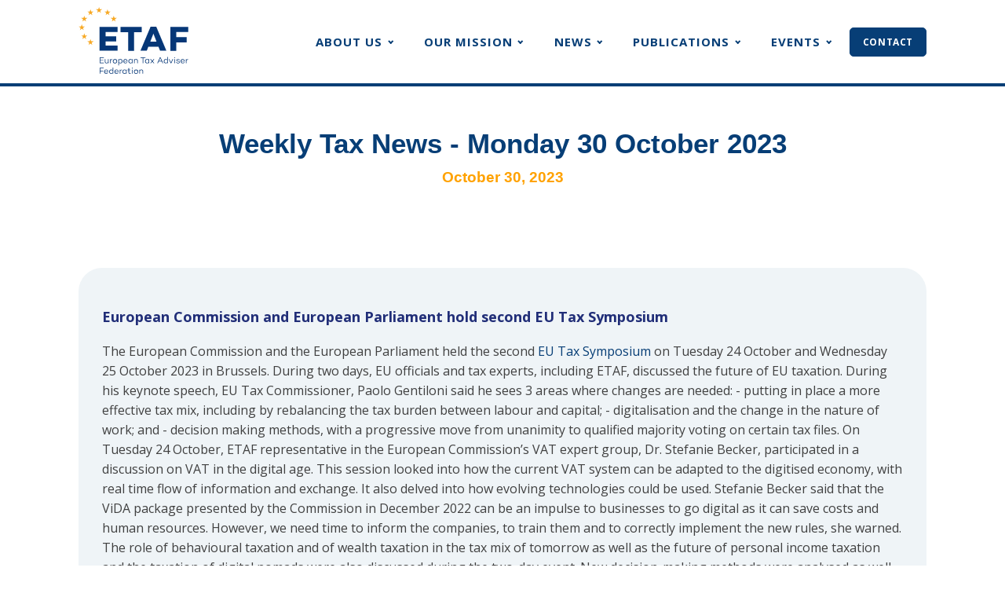

--- FILE ---
content_type: text/css
request_url: https://etaf.tax/wp-content/litespeed/css/5f979d720f86f04c098864eed4a266f9.css?ver=266f9
body_size: 7100
content:
#section-2-182>.ct-section-inner-wrap{padding-top:45px;padding-bottom:45px;display:flex;flex-direction:row;align-items:center;justify-content:center}#section-2-182{display:block}#section-16-290>.ct-section-inner-wrap{padding-top:25px;padding-bottom:25px;display:flex;flex-direction:row;align-items:center;justify-content:center}#section-16-290{display:block}#section-81-27>.ct-section-inner-wrap{padding-top:20px;padding-bottom:20px}#section-81-27{background-color:#073e76}#section-210-27>.ct-section-inner-wrap{padding-top:0;padding-bottom:0;display:flex;flex-direction:row;align-items:center;justify-content:flex-start}#section-210-27{display:block}#section-210-27{height:45px;text-align:left;color:color(10);background-color:#3b3c38}@media (max-width:767px){#section-210-27>.ct-section-inner-wrap{padding-top:5px;padding-bottom:5px;display:flex;flex-direction:column;align-items:center;justify-content:flex-start}#section-210-27{display:block}#section-210-27{background-color:#282020;height:50px;text-align:left}}@media (max-width:479px){#section-210-27>.ct-section-inner-wrap{padding-bottom:10px}}#div_block-49-27{flex-direction:row;display:flex;align-items:center}#div_block-5-182{width:100%;align-items:center;justify-content:center;text-align:center;flex-direction:column;display:flex}#div_block-17-290{width:100%;text-align:left;align-items:center}#div_block-83-27{width:16.67%;text-align:right;flex-direction:column;display:flex;justify-content:flex-start;align-items:flex-start;padding-right:40px;padding-left:0;padding-bottom:0;margin-bottom:0}#div_block-163-27{text-align:left;flex-direction:row;display:flex;align-items:center;padding-bottom:20px}#div_block-169-27{text-align:left;flex-direction:row;display:flex;align-items:center;padding-bottom:20px}#div_block-172-27{text-align:left;flex-direction:row;display:flex;align-items:center;padding-bottom:20px}#div_block-238-27{width:16.67%;text-align:right;flex-direction:column;display:flex;justify-content:flex-start;align-items:flex-start;padding-right:20px;color:#fff}#div_block-360-27{width:16.67%;text-align:right;flex-direction:column;display:flex;justify-content:flex-start;align-items:flex-start;padding-right:20px;color:#fff}#div_block-89-27{width:16.67%;padding-top:20px;margin-left:0;padding-left:20px;align-items:flex-start;text-align:left}#div_block-249-27{width:16.67%;padding-top:20px;margin-left:0;padding-left:20px;align-items:flex-start;text-align:left}#div_block-250-27{width:16.65%;padding-top:20px;margin-left:0;padding-left:20px;align-items:flex-start;text-align:left}#div_block-321-27{width:16.67%;padding-top:0;margin-top:0;padding-bottom:0;margin-bottom:0;text-align:center;align-items:flex-start;justify-content:center}#div_block-322-27{width:83.33%;text-align:right;align-items:center;justify-content:center;padding-top:0;margin-top:0;margin-bottom:0;padding-bottom:0}@media (max-width:767px){#div_block-49-27{flex-direction:column;display:flex}}@media (max-width:479px){#div_block-83-27{flex-direction:column;display:flex;text-align:left;align-items:center;width:19.45%;margin-right:0;padding-right:0;margin-left:0;padding-left:0}}@media (max-width:479px){#div_block-238-27{flex-direction:column;display:flex;align-items:center;text-align:center;width:19.45%;padding-top:5px;padding-bottom:5px;display:none}}@media (max-width:479px){#div_block-360-27{flex-direction:column;display:flex;align-items:center;text-align:center;width:19.45%;padding-top:5px;padding-bottom:5px;display:none}}@media (max-width:479px){#div_block-89-27{flex-direction:column;display:flex;align-items:center;text-align:center;width:19.45%;padding-top:5px;padding-bottom:5px;display:none}}@media (max-width:479px){#div_block-249-27{flex-direction:column;display:flex;align-items:center;text-align:center;width:19.45%;padding-top:5px;padding-bottom:5px;display:none}}@media (max-width:479px){#div_block-250-27{flex-direction:column;display:flex;align-items:center;text-align:center;width:2.75%;padding-top:5px;padding-bottom:5px;display:none}}@media (max-width:479px){#div_block-321-27{text-align:left;align-items:center}}@media (max-width:767px){#new_columns-82-27>.ct-div-block{width:50%!important}}@media (max-width:479px){#new_columns-82-27>.ct-div-block{width:100%!important}#new_columns-82-27{flex-direction:column}}@media (max-width:991px){#new_columns-320-27>.ct-div-block{width:100%!important}}#headline-7-182{color:#073e76;background-color:color(14);font-size:35px;text-align:center}#headline-10-182{font-size:19px;font-weight:600;background-color:color(13);color:#ffa200}#headline-255-27{color:#ffa200;font-size:15px;margin-bottom:10px}#headline-361-27{color:#ffa200;font-size:15px;margin-bottom:10px}#headline-260-27{color:#ffa200;text-align:left;font-size:15px;margin-bottom:10px}#headline-259-27{color:#ffa200;font-size:15px;margin-bottom:10px}#headline-261-27{color:#ffa200;font-size:15px;margin-bottom:10px}@media (max-width:767px){#headline-7-182{font-size:23px}}@media (max-width:767px){#headline-10-182{font-size:15px}}@media (max-width:479px){#headline-7-182{font-size:23px}}@media (max-width:479px){#headline-10-182{font-size:15px}}@media (max-width:479px){#headline-255-27{margin-bottom:5px}}@media (max-width:479px){#headline-361-27{margin-bottom:5px}}@media (max-width:479px){#headline-260-27{margin-bottom:5px}}@media (max-width:479px){#headline-259-27{margin-bottom:5px}}@media (max-width:479px){#headline-261-27{margin-bottom:5px}}#text_block-22-290{margin-top:30px;background-color:#eff4f7;border-radius:30px;padding-top:30px;padding-left:30px;padding-bottom:30px;padding-right:30px}#text_block-167-27{color:#fff;font-size:12px;font-weight:500}#text_block-88-27{font-weight:400;color:#fff;font-size:12px;line-height:1.4;-webkit-font-smoothing:antialiased;-moz-osx-font-smoothing:grayscale;text-align:left;margin-top:20px;width:100%}#text_block-211-27{color:#fff;font-size:11px;padding-top:autopx;padding-bottom:autopx}@media (max-width:767px){#text_block-211-27{color:color(10);font-size:11px}}@media (max-width:479px){#text_block-211-27{color:#fff}}#text_block-171-27{color:#fff;font-size:12px;font-weight:500}#text_block-174-27{color:#fff;font-size:12px;font-weight:500;text-decoration:underline}#link_text-340-27{color:#fff;font-size:13px;padding-left:5px;margin-bottom:0}#link_text-338-27{color:#fff;font-size:13px;padding-left:5px;margin-bottom:0}#link_text-339-27{color:#fff;font-size:13px;padding-left:5px;margin-bottom:0}#link_text-335-27{color:#fff;font-size:13px;padding-left:5px}#link_text-362-27{color:#fff;font-size:13px;padding-left:5px;margin-bottom:0}#link_text-363-27{color:#fff;font-size:13px;padding-left:5px;margin-bottom:0}#link_text-364-27{color:#fff;font-size:13px;padding-left:5px;margin-bottom:0}#link_text-344-27{color:#fff;font-size:13px;padding-left:5px;margin-bottom:0}#link_text-346-27{color:#fff;font-size:13px;padding-left:5px;margin-bottom:0}#link_text-347-27{color:#fff;font-size:13px;padding-left:5px;margin-bottom:0}#link_text-348-27{color:#fff;font-size:13px;padding-left:5px;margin-bottom:0}#link_text-350-27{color:#fff;font-size:13px;padding-left:5px;margin-bottom:0}#link_text-351-27{color:#fff;font-size:13px;padding-left:5px;margin-bottom:0}#link_text-366-27{color:#fff;font-size:13px;padding-left:5px;margin-bottom:0}#link_text-353-27{color:#fff;font-size:13px;padding-left:5px;margin-bottom:0}#link_text-355-27{color:#fff;font-size:13px;padding-left:5px;margin-bottom:0}#link-112-27{text-align:center;align-items:flex-start}@media (max-width:767px){#link-45-27{padding-top:20px}}@media (max-width:479px){#link-112-27{text-align:left;align-items:center}}#link_button-365-27{background-color:#073e76;border:1px solid #073e76;padding:12px 19.2px}#link_button-365-27{font-size:12px;font-weight:700;border-radius:5px;padding-top:8px;padding-bottom:8px;padding-left:16px;padding-right:16px;letter-spacing:.6px}#link_button-365-27:hover{background-color:#ffa200;border:1px solid #ffa200;color:#fff;padding:12px 19.2px}#link_button-365-27:hover{font-size:12px;padding-top:8px;padding-left:16px;padding-right:16px;padding-bottom:8px}@media (max-width:1120px){#link_button-365-27{}#link_button-365-27{margin-right:30px}}@media (max-width:479px){#link_button-365-27{padding:7px 11.2px}#link_button-365-27{font-size:11px;margin-right:0}#link_button-365-27:hover{padding:7px 11.2px}#link_button-365-27:hover{margin-right:0;font-size:11px}}#image-46-27{width:140px;margin-top:-4px;height:85px}#image-110-27{width:120px;margin-bottom:20px}#image-367-27{object-position:center;display:block;position:static;width:300px}#fancy_icon-166-27{color:#fff}#fancy_icon-166-27>svg{width:20px;height:20px}#fancy_icon-166-27{padding-right:10px}#fancy_icon-170-27{color:#fff}#fancy_icon-170-27>svg{width:20px;height:20px}#fancy_icon-170-27{padding-right:10px}#fancy_icon-173-27{color:#fff}#fancy_icon-173-27>svg{width:20px;height:20px}#fancy_icon-173-27{padding-right:10px}#code_block-203-27{margin-right:4px}#_nav_menu-50-27 .oxy-nav-menu-hamburger-line{background-color:#073e76}@media (max-width:1120px){#_nav_menu-50-27 .oxy-nav-menu-list{display:none}#_nav_menu-50-27 .oxy-menu-toggle{display:initial}#_nav_menu-50-27.oxy-nav-menu.oxy-nav-menu-open .oxy-nav-menu-list{display:initial}}#_nav_menu-50-27.oxy-nav-menu.oxy-nav-menu-open{background-color:#fff;margin-top:0!important;margin-right:0!important;margin-left:0!important;margin-bottom:0!important}#_nav_menu-50-27.oxy-nav-menu.oxy-nav-menu-open .menu-item a{padding-top:12px;padding-bottom:12px;padding-left:20px;padding-right:20px}#_nav_menu-50-27.oxy-nav-menu.oxy-nav-menu-open .menu-item a:hover{color:#ffa200}#_nav_menu-50-27 .oxy-nav-menu-hamburger-wrap{width:39px;height:39px}#_nav_menu-50-27 .oxy-nav-menu-hamburger{width:39px;height:31px}#_nav_menu-50-27 .oxy-nav-menu-hamburger-line{height:5px}#_nav_menu-50-27 .oxy-nav-menu-hamburger-wrap:hover .oxy-nav-menu-hamburger-line{background-color:#ffa200}#_nav_menu-50-27.oxy-nav-menu-open .oxy-nav-menu-hamburger .oxy-nav-menu-hamburger-line:first-child{top:13px}#_nav_menu-50-27.oxy-nav-menu-open .oxy-nav-menu-hamburger .oxy-nav-menu-hamburger-line:last-child{top:-13px}#_nav_menu-50-27{margin-right:4px;margin-left:4px;text-transform:none}#_nav_menu-50-27 .oxy-nav-menu-list{flex-direction:row}#_nav_menu-50-27 .menu-item a{padding-top:20px;padding-left:20px;padding-right:20px;padding-bottom:20px;color:#073e76;text-transform:none;font-size:15px;letter-spacing:1px;font-weight:700}#_nav_menu-50-27 .current-menu-item a{color:#ffa200}#_nav_menu-50-27.oxy-nav-menu:not(.oxy-nav-menu-open) .sub-menu{background-color:#fff}#_nav_menu-50-27.oxy-nav-menu:not(.oxy-nav-menu-open) .sub-menu .menu-item a{border:0;padding-top:20px;padding-bottom:20px}#_nav_menu-50-27:hover{color:#ffa200}#_nav_menu-50-27 .menu-item:focus-within a,#_nav_menu-50-27 .menu-item:hover a{background-color:#fff;color:#073e76}#_nav_menu-50-27.oxy-nav-menu:not(.oxy-nav-menu-open) .sub-menu:hover{background-color:#fff}#_nav_menu-50-27.oxy-nav-menu:not(.oxy-nav-menu-open) .sub-menu .menu-item a:hover{border:0;padding-top:20px;padding-bottom:20px;color:#ffa200}@media (max-width:991px){#_nav_menu-50-27{padding-top:20px;padding-left:20px;padding-right:20px;padding-bottom:20px}#_nav_menu-50-27.oxy-nav-menu:not(.oxy-nav-menu-open) .sub-menu .menu-item a{border:0}}@media (max-width:479px){#_nav_menu-50-27{padding-bottom:10px;padding-top:10px}#_nav_menu-50-27.oxy-nav-menu:not(.oxy-nav-menu-open) .sub-menu .menu-item a{border:0}}#_header-42-27 .oxy-nav-menu-open,#_header-42-27 .oxy-nav-menu:not(.oxy-nav-menu-open) .sub-menu{background-color:#fff0}@media (min-width:1121px){#_header-42-27.oxy-header-wrapper.oxy-header.oxy-sticky-header.oxy-sticky-header-active{position:fixed;top:0;left:0;right:0;z-index:2147483640;box-shadow:none}#_header-42-27.oxy-header.oxy-sticky-header-active .oxygen-hide-in-sticky{display:none}#_header-42-27.oxy-header.oxy-header .oxygen-show-in-sticky-only{display:none}}#_header-42-27{background-color:#fff0}@media (max-width:479px){#_header-42-27 .oxy-nav-menu-open,#_header-42-27 .oxy-nav-menu:not(.oxy-nav-menu-open) .sub-menu{background-color:#fff0}#_header-42-27{background-color:#fff0}}#_header_row-43-27 .oxy-nav-menu-open,#_header_row-43-27 .oxy-nav-menu:not(.oxy-nav-menu-open) .sub-menu{background-color:#fff}.oxy-header.oxy-sticky-header-active>#_header_row-43-27.oxygen-show-in-sticky-only{display:block}#_header_row-43-27{height:110px;background-color:#fff;border-bottom-style:solid;border-top-style:none;border-right-style:none;border-left-style:none;border-bottom-width:4px;border-bottom-color:#073e76}@media (max-width:767px){.oxy-header.oxy-sticky-header-active>#_header_row-43-27.oxygen-show-in-sticky-only{display:block}#_header_row-43-27{padding-bottom:12px}}@media (max-width:479px){#_header_row-43-27 .oxy-nav-menu-open,#_header_row-43-27 .oxy-nav-menu:not(.oxy-nav-menu-open) .sub-menu{background-color:#fff0}.oxy-header.oxy-sticky-header-active>#_header_row-43-27.oxygen-show-in-sticky-only{display:block}#_header_row-43-27{background-color:#fff0}}#_social_icons-87-27.oxy-social-icons{flex-direction:row;margin-right:-12px;margin-bottom:-12px}#_social_icons-87-27.oxy-social-icons a{font-size:32px;margin-right:12px;margin-bottom:12px;border-radius:0;background-color:#fff0}#_social_icons-87-27.oxy-social-icons a:hover{background-color:#fff0}#_social_icons-87-27.oxy-social-icons a.oxy-social-icons-facebook{background-color:#3b5998}#_social_icons-87-27.oxy-social-icons a.oxy-social-icons-facebook:hover{background-color:#5b79b8}#_social_icons-87-27.oxy-social-icons a.oxy-social-icons-instagram{background-color:#c32aa3}#_social_icons-87-27.oxy-social-icons a.oxy-social-icons-instagram:hover{background-color:#e34ac3}#_social_icons-87-27.oxy-social-icons a.oxy-social-icons-twitter{background-color:#00b6f1}#_social_icons-87-27.oxy-social-icons a.oxy-social-icons-twitter:hover{background-color:#20d6ff}#_social_icons-87-27.oxy-social-icons a.oxy-social-icons-linkedin{background-color:#007bb6}#_social_icons-87-27.oxy-social-icons a.oxy-social-icons-linkedin:hover{background-color:#209bd6}#_social_icons-87-27.oxy-social-icons a.oxy-social-icons-rss{background-color:#ee802f}#_social_icons-87-27.oxy-social-icons a.oxy-social-icons-rss:hover{background-color:#ffa04f}#_social_icons-87-27.oxy-social-icons a.oxy-social-icons-youtube{background-color:red}#_social_icons-87-27.oxy-social-icons a.oxy-social-icons-youtube:hover{background-color:#f44}#_social_icons-87-27.oxy-social-icons a svg{width:.5em;height:.5em;color:#fff}#_social_icons-87-27.oxy-social-icons a:hover svg{color:#fff}#_social_icons-87-27{margin-left:0;margin-top:20px}@media (max-width:767px){#_social_icons-87-27.oxy-social-icons{}#_social_icons-87-27.oxy-social-icons a{font-size:px}#_social_icons-87-27.oxy-social-icons a svg{width:.5em;height:.5em}#_social_icons-87-27{margin-left:0}}@media (max-width:479px){#_social_icons-87-27.oxy-social-icons{}#_social_icons-87-27.oxy-social-icons a{font-size:30px}#_social_icons-87-27.oxy-social-icons a svg{width:.5em;height:.5em}}.ct-section{width:100%;background-size:cover;background-repeat:repeat}.ct-section>.ct-section-inner-wrap{display:flex;flex-direction:column;align-items:flex-start}.ct-div-block{display:flex;flex-wrap:nowrap;flex-direction:column;align-items:flex-start}.ct-new-columns{display:flex;width:100%;flex-direction:row;align-items:stretch;justify-content:center;flex-wrap:wrap}.ct-link-text{display:inline-block}.ct-link{display:flex;flex-wrap:wrap;text-align:center;text-decoration:none;flex-direction:column;align-items:center;justify-content:center}.ct-link-button{display:inline-block;text-align:center;text-decoration:none}.ct-link-button{background-color:#1e73be;border:1px solid #1e73be;color:#fff;padding:10px 16px}.ct-image{max-width:100%}.ct-fancy-icon>svg{width:55px;height:55px}.ct-inner-content{width:100%}.ct-slide{display:flex;flex-wrap:wrap;text-align:center;flex-direction:column;align-items:center;justify-content:center}.ct-nestable-shortcode{display:flex;flex-wrap:nowrap;flex-direction:column;align-items:flex-start}.oxy-comments{width:100%;text-align:left}.oxy-comment-form{width:100%}.oxy-login-form{width:100%}.oxy-search-form{width:100%}.oxy-tabs-contents{display:flex;width:100%;flex-wrap:nowrap;flex-direction:column;align-items:flex-start}.oxy-tab{display:flex;flex-wrap:nowrap;flex-direction:column;align-items:flex-start}.oxy-tab-content{display:flex;width:100%;flex-wrap:nowrap;flex-direction:column;align-items:flex-start}.oxy-testimonial{width:100%}.oxy-icon-box{width:100%}.oxy-pricing-box{width:100%}.oxy-posts-grid{width:100%}.oxy-gallery{width:100%}.ct-slider{width:100%}.oxy-tabs{display:flex;flex-wrap:nowrap;flex-direction:row;align-items:stretch}.ct-modal{flex-direction:column;align-items:flex-start}.ct-span{display:inline-block;text-decoration:inherit}.ct-widget{width:100%}.oxy-dynamic-list{width:100%}@media screen and (-ms-high-contrast:active),(-ms-high-contrast:none){.ct-div-block,.oxy-post-content,.ct-text-block,.ct-headline,.oxy-rich-text,.ct-link-text{max-width:100%}img{flex-shrink:0}body *{min-height:1px}}.oxy-testimonial{flex-direction:row;align-items:center}.oxy-testimonial .oxy-testimonial-photo-wrap{order:1}.oxy-testimonial .oxy-testimonial-photo{width:125px;height:125px;margin-right:20px}.oxy-testimonial .oxy-testimonial-photo-wrap,.oxy-testimonial .oxy-testimonial-author-wrap,.oxy-testimonial .oxy-testimonial-content-wrap{align-items:flex-start;text-align:left}.oxy-testimonial .oxy-testimonial-text{margin-bottom:8px;font-size:21px;line-height:1.4;-webkit-font-smoothing:subpixel-antialiased}.oxy-testimonial .oxy-testimonial-author{font-size:18px;-webkit-font-smoothing:subpixel-antialiased}.oxy-testimonial .oxy-testimonial-author-info{font-size:12px;-webkit-font-smoothing:subpixel-antialiased}.oxy-icon-box{text-align:left;flex-direction:column}.oxy-icon-box .oxy-icon-box-icon{margin-bottom:12px;align-self:flex-start}.oxy-icon-box .oxy-icon-box-heading{font-size:21px;margin-bottom:12px}.oxy-icon-box .oxy-icon-box-text{font-size:16px;margin-bottom:12px;align-self:flex-start}.oxy-icon-box .oxy-icon-box-link{margin-top:20px}.oxy-pricing-box .oxy-pricing-box-section{padding-top:20px;padding-left:20px;padding-right:20px;padding-bottom:20px;text-align:center}.oxy-pricing-box .oxy-pricing-box-section.oxy-pricing-box-price{justify-content:center}.oxy-pricing-box .oxy-pricing-box-section.oxy-pricing-box-graphic{justify-content:center}.oxy-pricing-box .oxy-pricing-box-title-title{font-size:48px}.oxy-pricing-box .oxy-pricing-box-title-subtitle{font-size:24px}.oxy-pricing-box .oxy-pricing-box-section.oxy-pricing-box-price{flex-direction:row}.oxy-pricing-box .oxy-pricing-box-currency{font-size:28px}.oxy-pricing-box .oxy-pricing-box-amount-main{font-size:80px;line-height:.7}.oxy-pricing-box .oxy-pricing-box-amount-decimal{font-size:13px}.oxy-pricing-box .oxy-pricing-box-term{font-size:16px}.oxy-pricing-box .oxy-pricing-box-sale-price{font-size:12px;color:rgb(0 0 0 / .5);margin-bottom:20px}.oxy-pricing-box .oxy-pricing-box-section.oxy-pricing-box-content{font-size:16px;color:rgb(0 0 0 / .5)}.oxy-pricing-box .oxy-pricing-box-section.oxy-pricing-box-cta{justify-content:center}.oxy-progress-bar .oxy-progress-bar-background{background-color:#000;background-image:linear-gradient(-45deg,rgb(255 255 255 / .12) 25%,transparent 25%,transparent 50%,rgb(255 255 255 / .12) 50%,rgb(255 255 255 / .12) 75%,transparent 75%,transparent);animation:none 0s paused}.oxy-progress-bar .oxy-progress-bar-progress-wrap{width:85%}.oxy-progress-bar .oxy-progress-bar-progress{background-color:#6af;padding:40px;animation:none 0s paused,none 0s paused;background-image:linear-gradient(-45deg,rgb(255 255 255 / .12) 25%,transparent 25%,transparent 50%,rgb(255 255 255 / .12) 50%,rgb(255 255 255 / .12) 75%,transparent 75%,transparent)}.oxy-progress-bar .oxy-progress-bar-overlay-text{font-size:30px;font-weight:900;-webkit-font-smoothing:subpixel-antialiased}.oxy-progress-bar .oxy-progress-bar-overlay-percent{font-size:12px}.ct-slider .unslider-nav ol li{border-color:#fff}.ct-slider .unslider-nav ol li.unslider-active{background-color:#fff}.ct-slider .ct-slide{padding:0}.oxy-superbox .oxy-superbox-secondary,.oxy-superbox .oxy-superbox-primary{transition-duration:0.5s}.oxy-shape-divider{width:0;height:0}.oxy_shape_divider svg{width:100%}.oxy-pro-menu .oxy-pro-menu-container:not(.oxy-pro-menu-open-container):not(.oxy-pro-menu-off-canvas-container) .sub-menu{box-shadow:px px px px}.oxy-pro-menu .oxy-pro-menu-show-dropdown .oxy-pro-menu-list .menu-item-has-children>a svg{transition-duration:0.4s}.oxy-pro-menu .oxy-pro-menu-show-dropdown .oxy-pro-menu-list .menu-item-has-children>a div{margin-left:0}.oxy-pro-menu .oxy-pro-menu-mobile-open-icon svg{width:30px;height:30px}.oxy-pro-menu .oxy-pro-menu-mobile-open-icon{padding-top:15px;padding-right:15px;padding-bottom:15px;padding-left:15px}.oxy-pro-menu .oxy-pro-menu-mobile-open-icon,.oxy-pro-menu .oxy-pro-menu-mobile-open-icon svg{transition-duration:0.4s}.oxy-pro-menu .oxy-pro-menu-mobile-close-icon{top:20px;left:20px}.oxy-pro-menu .oxy-pro-menu-mobile-close-icon svg{width:24px;height:24px}.oxy-pro-menu .oxy-pro-menu-mobile-close-icon,.oxy-pro-menu .oxy-pro-menu-mobile-close-icon svg{transition-duration:0.4s}.oxy-pro-menu .oxy-pro-menu-container.oxy-pro-menu-off-canvas-container,.oxy-pro-menu .oxy-pro-menu-container.oxy-pro-menu-open-container{background-color:#fff}.oxy-pro-menu .oxy-pro-menu-off-canvas-container,.oxy-pro-menu .oxy-pro-menu-open-container{background-image:url()}.oxy-pro-menu .oxy-pro-menu-off-canvas-container .oxy-pro-menu-list .menu-item-has-children>a svg,.oxy-pro-menu .oxy-pro-menu-open-container .oxy-pro-menu-list .menu-item-has-children>a svg{font-size:24px}.oxy-pro-menu .oxy-pro-menu-dropdown-links-toggle.oxy-pro-menu-open-container .menu-item-has-children ul,.oxy-pro-menu .oxy-pro-menu-dropdown-links-toggle.oxy-pro-menu-off-canvas-container .menu-item-has-children ul{background-color:rgb(0 0 0 / .2);border-top-style:solid}.oxy-pro-menu .oxy-pro-menu-container:not(.oxy-pro-menu-open-container):not(.oxy-pro-menu-off-canvas-container) .oxy-pro-menu-list{flex-direction:row}.oxy-pro-menu .oxy-pro-menu-container .menu-item a{text-align:left;justify-content:flex-start}.oxy-pro-menu .oxy-pro-menu-container.oxy-pro-menu-open-container .menu-item,.oxy-pro-menu .oxy-pro-menu-container.oxy-pro-menu-off-canvas-container .menu-item{align-items:flex-start}.oxy-pro-menu .oxy-pro-menu-off-canvas-container{top:0;bottom:0;right:auto;left:0}.oxy-pro-menu .oxy-pro-menu-container.oxy-pro-menu-open-container .oxy-pro-menu-list .menu-item a,.oxy-pro-menu .oxy-pro-menu-container.oxy-pro-menu-off-canvas-container .oxy-pro-menu-list .menu-item a{text-align:left;justify-content:flex-start}.oxy-site-navigation{--oxynav-brand-color:#4831B0;--oxynav-neutral-color:#FFFFFF;--oxynav-activehover-color:#EFEDF4;--oxynav-background-color:#4831B0;--oxynav-border-radius:0px;--oxynav-other-spacing:8px;--oxynav-transition-duration:0.3s;--oxynav-transition-timing-function:cubic-bezier(.84,.05,.31,.93)}.oxy-site-navigation .oxy-site-navigation__mobile-close-wrapper{text-align:left}.oxy-site-navigation>ul{left:0}.oxy-site-navigation{--oxynav-animation-name:none}.oxy-site-navigation>ul:not(.open)>li[data-cta='true']:nth-last-child(1){background-color:var(--oxynav-brand-color);transition:var(--oxynav-transition-duration);margin-left:var(--oxynav-other-spacing);border:none}.oxy-site-navigation>ul:not(.open)>li[data-cta='true']:nth-last-child(2){background:#fff0;border:1px solid currentColor;transition:var(--oxynav-transition-duration);margin-left:var(--oxynav-other-spacing)}.oxy-site-navigation>ul:not(.open)>li[data-cta='true']:nth-last-child(2):not(:hover)>img{filter:invert(0)!important}.oxy-site-navigation>ul:not(.open)>li[data-cta='true']:hover{background-color:var(--oxynav-activehover-color)}.oxy-site-navigation>ul:not(.open)>li[data-cta='true']:nth-last-child(1)>a{color:var(--oxynav-neutral-color)}.oxy-site-navigation>ul:not(.open)>li[data-cta='true']:nth-last-child(2)>a{color:var(--oxynav-brand-color)}.oxy-site-navigation>ul:not(.open)>li[data-cta='true']:hover>a{color:var(--oxynav-brand-color)}.oxy-site-navigation>ul:not(.open)>li[data-cta='true']:nth-last-child(1)>a::after{color:var(--oxynav-neutral-color)}.oxy-site-navigation>ul:not(.open)>li[data-cta='true']:nth-last-child(2)>a::after{color:var(--oxynav-brand-color)}.oxy-site-navigation>ul:not(.open)>li[data-cta='true']:hover>a::after{color:var(--oxynav-brand-color)}.oxy-site-navigation>ul:not(.open)>li[data-cta='true']>ul{display:none}.oxy-site-navigation>ul:not(.open)>li[data-cta='true']>button,.oxy-site-navigation>ul:not(.open)>li[data-cta='true']>ul{display:none}.ct-section-inner-wrap,.oxy-header-container{max-width:1120px}body{font-family:'Open Sans'}body{line-height:1.6;font-size:16px;font-weight:400;color:#404040}.oxy-nav-menu-hamburger-line{background-color:#404040}h1,h2,h3,h4,h5,h6{font-family:Verdana,Geneva,sans-serif;font-size:36px;font-weight:700}h2,h3,h4,h5,h6{font-size:30px}h3,h4,h5,h6{font-size:24px}h4,h5,h6{font-size:20px}h5,h6{font-size:18px}h6{font-size:16px}a{color:#073e76;text-decoration:none}a:hover{color:#ffa200;text-decoration:none}.ct-link-text{color:#073e76;text-decoration:}.ct-link-text:hover{color:#ffa200}.ct-link{text-decoration:}.ct-link-button{border-radius:0}.ct-section-inner-wrap{padding-top:75px;padding-right:20px;padding-bottom:75px;padding-left:20px}.ct-new-columns>.ct-div-block{padding-top:20px;padding-right:20px;padding-bottom:20px;padding-left:20px}.oxy-header-container{padding-right:20px;padding-left:20px}@media (max-width:992px){.ct-columns-inner-wrap{display:block!important}.ct-columns-inner-wrap:after{display:table;clear:both;content:""}.ct-column{width:100%!important;margin:0!important}.ct-columns-inner-wrap{margin:0!important}}.oxel_accordion{border-top-color:#adb4b9;border-right-color:#adb4b9;border-bottom-color:#adb4b9;border-left-color:#adb4b9;border-top-width:1px;border-right-width:1px;border-bottom-width:1px;border-left-width:1px;border-top-style:none;border-right-style:none;border-bottom-style:none;border-left-style:none;width:100%;margin-bottom:20px}.oxel_accordion__row{width:100%;padding-top:8px;padding-left:8px;padding-right:8px;padding-bottom:8px;text-align:justify;border-bottom-color:#eceeef;border-bottom-width:1px;border-bottom-style:solid;border-top-style:none;background-color:#eceeef;border-right-style:none;border-left-style:none;margin-bottom:5px;cursor:pointer}.oxel_accordion__row:not(.ct-section):not(.oxy-easy-posts),.oxel_accordion__row.oxy-easy-posts .oxy-posts,.oxel_accordion__row.ct-section .ct-section-inner-wrap{display:flex;flex-direction:row;align-items:center;justify-content:space-between}.oxel_accordion__icon{color:#073e76}.oxel_accordion__icon>svg{width:18px;height:18px}.oxel_accordion__icon{margin-right:8px;transition-duration:0.3s}.oxel_accordion__row_left:not(.ct-section):not(.oxy-easy-posts),.oxel_accordion__row_left.oxy-easy-posts .oxy-posts,.oxel_accordion__row_left.ct-section .ct-section-inner-wrap{display:flex;flex-direction:row;align-items:center}.oxel_accordion__content{width:100%;padding-top:8px;padding-left:8px;padding-bottom:8px;border-bottom-color:#98a1a8;border-bottom-width:2px;border-bottom-style:none;overflow:hidden;opacity:1;transition-duration:3s;border-top-style:none;border-right-style:none;border-left-style:none;transition-property:max-height;text-align:left;max-height:3000px;margin-top:0;padding-right:8px}.oxel_accordion__content:not(.ct-section):not(.oxy-easy-posts),.oxel_accordion__content.oxy-easy-posts .oxy-posts,.oxel_accordion__content.ct-section .ct-section-inner-wrap{display:flex;flex-direction:column;align-items:flex-start}.oxel_accordion__content__hidden{max-height:0;padding-left:8px;padding-right:8px;padding-top:0;z-index:-1;padding-bottom:0;transition-duration:0s}.oxel_accordion__content__hidden:not(.ct-section):not(.oxy-easy-posts),.oxel_accordion__content__hidden.oxy-easy-posts .oxy-posts,.oxel_accordion__content__hidden.ct-section .ct-section-inner-wrap{display:flex}.oxel_accordion__row__label{font-weight:700;color:#073e76;font-size:17px}@media (max-width:479px){.oxel_accordion__row__label{text-align:left;font-size:15px}}.oxel_iconlist{max-width:100%}.oxel_iconlist__row{padding-top:15px;padding-left:8px;padding-right:8px;padding-bottom:30px;width:100%;margin-top:0}.oxel_iconlist__row:not(.ct-section):not(.oxy-easy-posts),.oxel_iconlist__row.oxy-easy-posts .oxy-posts,.oxel_iconlist__row.ct-section .ct-section-inner-wrap{display:flex;flex-direction:row;align-items:center}.oxel_iconlist__row__icon{color:#ffa200}.oxel_iconlist__row__icon>svg{width:22px;height:22px}.oxel_iconlist__row__icon{margin-right:16px}.oxel_iconlist__row__label{font-weight:700;color:#1c1c18;font-size:18px}@media (max-width:479px){.oxel_iconlist__row__label{font-size:16px}}.oxel_iconlist__row--dark{padding-top:10px;padding-bottom:10px}.oxel_icon_button__container:hover{background-color:#ffa200}.oxel_icon_button__container{background-color:#073e76;padding-top:8px;padding-left:10px;padding-right:16px;padding-bottom:8px;transition-duration:0.3s;color:#073e76}.oxel_icon_button__container:not(.ct-section):not(.oxy-easy-posts),.oxel_icon_button__container.oxy-easy-posts .oxy-posts,.oxel_icon_button__container.ct-section .ct-section-inner-wrap{display:flex;flex-direction:row;flex-wrap:nowrap;align-items:center}.oxel_icon_button_text:hover{color:#fff}.oxel_icon_button_text{color:#fff;font-size:12px;font-weight:900}.oxel_icon_button_icon{color:#fff}.oxel_icon_button_icon>svg{width:18px;height:18px}.oxel_icon_button_icon{margin-right:8px}.atomic-subheading{font-family:Verdana,Geneva,sans-serif;color:#2b2c27;font-size:24px;line-height:1.6;font-weight:200;max-width:480px;-webkit-font-smoothing:antialiased;-moz-osx-font-smoothing:grayscale}@media (max-width:767px){.atomic-subheading{font-size:20px}}@media (max-width:479px){.atomic-subheading{font-size:18px}}.atomic-secondary-heading{color:#2b2c27;font-weight:400;font-size:56px;line-height:1.1;-webkit-font-smoothing:antialiased;-moz-osx-font-smoothing:grayscale}@media (max-width:1120px){.atomic-secondary-heading{font-size:52px}}@media (max-width:767px){.atomic-secondary-heading{font-size:44px}}@media (max-width:479px){.atomic-secondary-heading{font-size:40px}}.atomic-small-button-outline:hover{color:color(3)}.atomic-small-button-outline{font-weight:700;color:color(2);font-size:14px;line-height:1.2;letter-spacing:.25em;text-align:center;border-top-style:solid;border-right-style:solid;border-bottom-style:solid;border-left-style:solid;border-top-width:2px;border-right-width:2px;border-bottom-width:2px;border-left-width:2px;padding-top:8px;padding-bottom:9px;padding-left:24px;padding-right:24px;transition-duration:0.5s;transition-timing-function:ease;transition-property:all}.atomic-content-23-wrapper{width:100%;background-color:#fff;padding-top:36px;padding-left:36px;padding-right:36px;padding-bottom:36px;text-align:center;border-radius:20px;box-shadow:0 20px 40px #ce2525}.atomic-content-23-wrapper:not(.ct-section):not(.oxy-easy-posts),.atomic-content-23-wrapper.oxy-easy-posts .oxy-posts,.atomic-content-23-wrapper.ct-section .ct-section-inner-wrap{display:flex;flex-direction:column;align-items:center}.atomic-content-23-title{color:#566d8f;font-size:20px;font-weight:500;line-height:1.4;margin-bottom:8px;-webkit-font-smoothing:antialiased;-moz-osx-font-smoothing:grayscale;letter-spacing:.12em}.atomic-content-23-text{color:#3b3c38;font-size:18px;font-weight:200;line-height:1.6;margin-bottom:36px;-webkit-font-smoothing:antialiased;-moz-osx-font-smoothing:grayscale}.atomic-tritary-heading{color:#2b2c27;font-size:36px;font-weight:400;line-height:1.2;-webkit-font-smoothing:antialiased;-moz-osx-font-smoothing:grayscale}@media (max-width:767px){.atomic-tritary-heading{font-size:30px}}.atomic-content-27-checklist-wrapper{width:100%;margin-bottom:18px}.atomic-content-27-checklist-wrapper:not(.ct-section):not(.oxy-easy-posts),.atomic-content-27-checklist-wrapper.oxy-easy-posts .oxy-posts,.atomic-content-27-checklist-wrapper.ct-section .ct-section-inner-wrap{display:flex;flex-direction:row;flex-wrap:nowrap;align-items:center}.atomic-content-27-icon{color:#ffa200}.atomic-content-27-icon>svg{width:24px;height:24px}.atomic-content-27-icon{color:#65bec2;margin-right:8px}.atomic-content-27-text{color:#3b3c38;font-size:18px;font-weight:400;text-align:left;-webkit-font-smoothing:antialiased;-moz-osx-font-smoothing:grayscale}@media (max-width:479px){.atomic-content-27-text{font-size:16px}}.oxel_dropdown_buttonv2__trigger{padding-top:8px;padding-left:16px;padding-right:16px;background-color:#073e76;border-top-style:none;border-right-style:none;border-bottom-style:none;border-left-style:none;position:relative;width:293px;height:70px;padding-bottom:8px;cursor:pointer}.oxel_dropdown_buttonv2__trigger:not(.ct-section):not(.oxy-easy-posts),.oxel_dropdown_buttonv2__trigger.oxy-easy-posts .oxy-posts,.oxel_dropdown_buttonv2__trigger.ct-section .ct-section-inner-wrap{display:flex;flex-direction:row;align-items:center}@media (max-width:479px){.oxel_dropdown_buttonv2__trigger{width:265px}}.oxel_dropdown_buttonv2{background-color:#374047;position:relative;width:min-content}.oxel_dropdown_buttonv2:not(.ct-section):not(.oxy-easy-posts),.oxel_dropdown_buttonv2.oxy-easy-posts .oxy-posts,.oxel_dropdown_buttonv2.ct-section .ct-section-inner-wrap{display:flex;flex-direction:row;align-items:center}.oxel_dropdown_buttonv2__submenu{position:absolute;left:0;min-width:100%;padding-top:4px;width:200px;z-index:10;top:100%;padding-inline-start:0;margin-block-start:0;margin-block-end:0}.oxel_dropdown_buttonv2__submenu--hidden{background-image:linear-gradient(#fff0,#fff0);opacity:0;background-color:#fff0;padding-top:0;margin-top:0;pointer-events:none}.oxel_dropdown_buttonv2__submenu--hidden:not(.ct-section):not(.oxy-easy-posts),.oxel_dropdown_buttonv2__submenu--hidden.oxy-easy-posts .oxy-posts,.oxel_dropdown_buttonv2__submenu--hidden.ct-section .ct-section-inner-wrap{display:none}@media (max-width:479px){.oxel_dropdown_buttonv2__submenu--hidden{width:265px}}.oxel_dropdown_buttonv2__submenubutton:hover{background-color:#dee1e3}.oxel_dropdown_buttonv2__submenubutton{background-image:linear-gradient(#fff0,#fff0);text-align:left;background-color:#fff0;min-width:100%;color:#374047;transition-duration:0.3s;transition-timing-function:ease-in-out;padding-top:0;margin-top:0}.oxel_dropdown_buttonv2__submenubutton:not(.ct-section):not(.oxy-easy-posts),.oxel_dropdown_buttonv2__submenubutton.oxy-easy-posts .oxy-posts,.oxel_dropdown_buttonv2__submenubutton.ct-section .ct-section-inner-wrap{display:flex;flex-direction:column;align-items:flex-start}.oxel_dropdown_buttonv2__submenulabel{padding-top:8px;padding-bottom:8px;padding-left:16px;padding-right:16px;width:100%;color:#fff}.oxel_dropdown_buttonv2__label{font-family:'Montserrat';color:#f9f9fa;text-align:left;font-size:16px;line-height:1.5;white-space:nowrap}@media (max-width:479px){.oxel_dropdown_buttonv2__label{font-size:13px}}.oxel_dropdown_buttonv2__symbol{background-image:linear-gradient(135deg,#fff0 50%,#ffffff 50%);transform:rotate(45deg);width:8px;height:8px;margin-top:-4px;margin-right:0;margin-left:20px;min-width:0!important;min-height:0!important}.atomic-primary-button:hover{background-color:#6799b2;color:#fff}.atomic-primary-button{font-family:Open Sans;background-color:#65bec2;padding-top:20px;padding-bottom:20px;padding-left:48px;padding-right:48px;font-size:20px;color:#fff;font-weight:700;line-height:1.2;letter-spacing:.25em;text-align:center;-webkit-font-smoothing:antialiased;-moz-osx-font-smoothing:grayscale;transition-duration:0.5s;transition-timing-function:ease;transition-property:all;text-transform:none;text-decoration:none;font-style:normal}@media (max-width:991px){.atomic-primary-button{padding-top:16px;padding-left:36px;padding-right:36px;padding-bottom:16px}}@media (max-width:767px){.atomic-primary-button{font-size:18px}}@media (max-width:479px){.atomic-primary-button{font-size:16px}}.atomic-team-1-column{text-align:center;border-top-style:none;border-right-style:none;border-bottom-style:none;border-left-style:none;border-top-width:6px;border-right-width:6px;border-bottom-width:6px;border-left-width:6px;border-top-color:#eff4fb;border-right-color:#eff4fb;border-bottom-color:#eff4fb;border-left-color:#eff4fb}.atomic-team-1-column:not(.ct-section):not(.oxy-easy-posts),.atomic-team-1-column.oxy-easy-posts .oxy-posts,.atomic-team-1-column.ct-section .ct-section-inner-wrap{display:flex;flex-direction:column;align-items:center}.atomic-team-1-mate:hover{transform:scale3d(1.03,1.03,1.03);opacity:.8}.atomic-team-1-mate{height:500px}@media (max-width:479px){.atomic-team-1-mate{height:100%}}.atomic-team-1-title{line-height:1.2;font-size:20px;color:#073e76;font-weight:700;margin-bottom:4px;letter-spacing:.12em;-webkit-font-smoothing:antialiased;-moz-osx-font-smoothing:grayscale}.atomic-team-1-text{font-size:16px;line-height:1.6;color:#3b3c38;-webkit-font-smoothing:antialiased;-moz-osx-font-smoothing:grayscale;font-weight:300}.tabs-8932-tab:hover{background-color:#fff}.tabs-8932-tab{background-color:#eceeef;padding-top:16px;padding-bottom:16px;padding-left:32px;padding-right:32px;color:#374047;transition-duration:0.3s;transition-timing-function:ease-in-out;border-top-color:#eceeef;border-right-color:#eceeef;border-bottom-color:#eceeef;border-left-color:#eceeef;border-top-style:solid;border-right-style:none;border-bottom-style:solid;border-left-style:solid;border-top-width:1px;border-right-width:1px;border-bottom-width:1px;border-left-width:1px;margin-bottom:1px}.tabs-8932-tab:not(.ct-section):not(.oxy-easy-posts),.tabs-8932-tab.oxy-easy-posts .oxy-posts,.tabs-8932-tab.ct-section .ct-section-inner-wrap{display:flex;flex-direction:row;align-items:center}@media (max-width:991px){.tabs-8932-tab{border-bottom-style:none;border-right-color:#dee1e3;border-right-width:1px;border-right-style:solid}}@media (max-width:767px){.tabs-8932-tab{padding-top:8px;padding-bottom:8px}}@media (max-width:479px){.tabs-8932-tab{padding-left:16px;padding-right:16px;padding-top:8px;padding-bottom:8px}}.tabs-8932-tab-active{margin-left:-8px;background-color:#fff;border-top-color:#dee1e3;border-right-color:#dee1e3;border-bottom-color:#dee1e3;border-left-color:#dee1e3;border-top-width:1px;border-right-width:1px;border-bottom-width:1px;border-left-width:1px;border-top-style:solid;border-right-style:none;border-bottom-style:solid;border-left-style:solid;padding-left:40px}@media (max-width:991px){.tabs-8932-tab-active{border-top-color:#dee1e3;border-right-color:#dee1e3;border-bottom-color:#dee1e3;border-left-color:#dee1e3;border-top-width:1px;border-right-width:1px;border-bottom-width:1px;border-left-width:1px;border-top-style:solid;border-right-style:solid;border-bottom-style:none;border-left-style:solid;margin-left:0;padding-left:032px}}@media (max-width:479px){.tabs-8932-tab-active{padding-left:16px;padding-right:16px}}.oxel_dashboard_tabs{width:100%}.oxel_dashboard_tabs:not(.ct-section):not(.oxy-easy-posts),.oxel_dashboard_tabs.oxy-easy-posts .oxy-posts,.oxel_dashboard_tabs.ct-section .ct-section-inner-wrap{display:flex;flex-direction:row;align-items:stretch}@media (max-width:991px){.oxel_dashboard_tabs{}.oxel_dashboard_tabs:not(.ct-section):not(.oxy-easy-posts),.oxel_dashboard_tabs.oxy-easy-posts .oxy-posts,.oxel_dashboard_tabs.ct-section .ct-section-inner-wrap{display:flex;flex-direction:column}}.oxel_dashboard_tabs__tab_icon{color:#7f8b93}.oxel_dashboard_tabs__tab_icon>svg{width:18px;height:18px}.oxel_dashboard_tabs__tab_icon{margin-right:8px}@media (max-width:767px){.oxel_dashboard_tabs__tab_icon{margin-right:0}}.oxel_dashboard_tabs__tab_label{line-height:1;font-size:23px;text-transform:uppercase;font-weight:800;color:#073e76}@media (max-width:767px){.oxel_dashboard_tabs__tab_label{}.oxel_dashboard_tabs__tab_label:not(.ct-section):not(.oxy-easy-posts),.oxel_dashboard_tabs__tab_label.oxy-easy-posts .oxy-posts,.oxel_dashboard_tabs__tab_label.ct-section .ct-section-inner-wrap{display:none;flex-direction:unset}}.oxel_dashboard_tabs__tab_content_container{width:75%;border-top-color:#dee1e3;border-right-color:#dee1e3;border-bottom-color:#dee1e3;border-left-color:#dee1e3;border-top-width:1px;border-right-width:1px;border-bottom-width:1px;border-left-width:1px;border-top-style:solid;border-right-style:solid;border-bottom-style:solid;border-left-style:none;overflow:hidden}@media (max-width:991px){.oxel_dashboard_tabs__tab_content_container{width:100%;border-top-color:#dee1e3;border-right-color:#dee1e3;border-bottom-color:#dee1e3;border-left-color:#dee1e3;border-top-width:1px;border-right-width:1px;border-bottom-width:1px;border-left-width:1px;border-top-style:solid;border-right-style:solid;border-bottom-style:solid;border-left-style:solid}}.oxel_dashboard_tabs__tab_content--hidden:not(.ct-section):not(.oxy-easy-posts),.oxel_dashboard_tabs__tab_content--hidden.oxy-easy-posts .oxy-posts,.oxel_dashboard_tabs__tab_content--hidden.ct-section .ct-section-inner-wrap{display:none;flex-direction:unset}.oxel_toc__primary{color:#374047;font-size:14px;text-transform:uppercase;letter-spacing:1px;padding-left:8px;width:100%;padding-bottom:8px;border-top-color:#606e79;border-right-color:#606e79;border-bottom-color:#dee1e3;border-left-color:#606e79;border-bottom-style:solid;border-bottom-width:1px;margin-bottom:8px;padding-top:8px;border-left-width:2px;border-left-style:solid}.oxel_toc__sub{text-decoration:underline;color:#606e79;margin-left:16px}.oxel_toc__sub__2{margin-left:32px}.oxel_toc__container{padding-bottom:16px;width:100%}.oxel_toc__sub__3{margin-left:48px}.oxel_toc__sub__4{margin-left:64px}.financial-header-4-button:hover{background-color:#073e76;border:1px solid #073e76;color:#ffa200}.financial-header-4-button:hover{border-radius:0}.financial-header-4-button{background-color:#073e76;border:1px solid #073e76;color:color(13)}.financial-header-4-button{button-hover_color:#fff;margin-left:4px;margin-right:4px;text-transform:uppercase;letter-spacing:1px;font-size:12px;font-weight:900;margin-top:4px;margin-bottom:4px;border-radius:0}.atomic-logo:hover{opacity:1}.atomic-logo{opacity:.8;transition-duration:0.5s;transition-timing-function:ease;transition-property:all}.oxel_horizontal_divider{margin-top:5px;margin-bottom:25px;width:100px;background-color:#073e76}.oxel_horizontal_divider:not(.ct-section):not(.oxy-easy-posts),.oxel_horizontal_divider.oxy-easy-posts .oxy-posts,.oxel_horizontal_divider.ct-section .ct-section-inner-wrap{flex-direction:unset}@media (max-width:479px){.oxel_horizontal_divider{text-align:left}}.oxel_horizontal_divider__line{height:2px;background-color:#98a1a8}.oxel_horizontal_divider__icon{color:#98a1a8}.oxel_horizontal_divider__icon>svg{width:16px;height:16px}.oxel_horizontal_divider__icon{flex-shrink:0}.oxel_horizontal_divider__icon:not(.ct-section):not(.oxy-easy-posts),.oxel_horizontal_divider__icon.oxy-easy-posts .oxy-posts,.oxel_horizontal_divider__icon.ct-section .ct-section-inner-wrap{display:flex}.atomic-footer-9-title{font-size:20px;font-weight:500;color:color(1);line-height:1.4;letter-spacing:.1em;margin-bottom:8px;-webkit-font-smoothing:antialiased;-moz-osx-font-smoothing:grayscale}.atomic-footer-9-link:hover{color:color(1)}.atomic-footer-9-link{color:color(9);font-size:14px;font-weight:400;letter-spacing:1px;line-height:1.1;margin-top:10px;margin-bottom:10px;-webkit-font-smoothing:antialiased;-moz-osx-font-smoothing:grayscale}.finance-footer-4-text{color:color(23);font-size:12px;margin-top:4px;max-width:240px;line-height:1.4;-webkit-font-smoothing:antialiased;-moz-osx-font-smoothing:grayscale}.financial-footer-2-text{color:color(13);-webkit-font-smoothing:antialiased;-moz-osx-font-smoothing:grayscale;font-size:12px;margin-top:12px}.atomic-small-button:hover{background-color:color(3);color:color(1)}.atomic-small-button{background-color:#1e73be;border:1px solid #1e73be;color:color(1)}.atomic-small-button{background-color:color(2);font-size:14px;font-weight:700;color:color(1);padding-right:18px;padding-top:10px;padding-bottom:10px;line-height:1.2;letter-spacing:1px;-webkit-font-smoothing:antialiased;-moz-osx-font-smoothing:grayscale;text-align:center;padding-left:18px;transition-duration:0.5s;transition-timing-function:ease;transition-property:all}.atomic-header-9-wrapper{text-align:center;margin-right:36px}.atomic-header-9-wrapper:not(.ct-section):not(.oxy-easy-posts),.atomic-header-9-wrapper.oxy-easy-posts .oxy-posts,.atomic-header-9-wrapper.ct-section .ct-section-inner-wrap{display:flex;flex-direction:row;align-items:center;justify-content:center}@media (max-width:1120px){.atomic-header-9-wrapper{padding-top:12px;padding-bottom:12px}}@media (max-width:767px){.atomic-header-9-wrapper{}}.atomic-header-9-icon{background-color:color(4);border:1px solid color(4);padding:16px;color:color(5)}.atomic-header-9-icon>svg{width:24px;height:24px}.atomic-header-9-icon{margin-right:12px}.atomic-header-9-text{color:color(6);font-weight:400;line-height:1.4;text-align:left;font-size:16px;-webkit-font-smoothing:antialiased;-moz-osx-font-smoothing:grayscale}.icon-contact{padding-bottom:25px}.icon-contact:not(.ct-section):not(.oxy-easy-posts),.icon-contact.oxy-easy-posts .oxy-posts,.icon-contact.ct-section .ct-section-inner-wrap{display:flex;flex-direction:row;align-items:center}.icon2{color:#073e76}.icon2>svg{width:35px;height:35px}.icon2{padding-right:15px}.button-header:hover{box-shadow:0 0 4px 1px #ffa200}.button-header{border-radius:5px;padding-right:15px;padding-left:15px;background-color:#ffa200}@media (max-width:1120px){.button-header{}.button-header:not(.ct-section):not(.oxy-easy-posts),.button-header.oxy-easy-posts .oxy-posts,.button-header.ct-section .ct-section-inner-wrap{display:none}}.text-special{background-color:#bad5f4;padding-left:10px;padding-right:10px;padding-bottom:8px;padding-top:8px;color:#073e76;font-weight:700;border-radius:5px;font-size:22px}.color-check{color:#ffa200}.color-check>svg{width:30px;height:30px}.icon-box{background-color:#fff;text-align:left}.icon-box:not(.ct-section):not(.oxy-easy-posts),.icon-box.oxy-easy-posts .oxy-posts,.icon-box.ct-section .ct-section-inner-wrap{display:flex;flex-direction:column;align-items:center}.board-image{width:293px}.inverted-border-radius:not(.ct-section):not(.oxy-easy-posts),.inverted-border-radius.oxy-easy-posts .oxy-posts,.inverted-border-radius.ct-section .ct-section-inner-wrap{display:flex}.box-effect:hover{transform:scale3d(1.03,1.03,1.03)}.dna-title{color:#fff;font-size:26px;font-weight:700}.button-header-2{background-color:#073e76}.css-year{visibility:hidden}@media (max-width:1120px){.css-year{visibility:hidden}}@media (max-width:991px){.css-year{visibility:hidden}}@media (max-width:767px){.css-year{visibility:visible;width:100%;text-align:center;font-weight:900;font-size:15px;color:#073e76}}@media (max-width:479px){.css-year{width:100%;text-align:center;visibility:visible;color:#073e76;font-weight:900;font-size:15px}}.box-shadowing:hover{box-shadow:1px 1px 10px 5px rgb(7 62 118 / .62)}.box-shadowing{box-shadow:0 0 0 0 #fff}.gform_heading{display:none}.gform_wrapper ul.gform_fields li.gfield,.gform_wrapper .top_label li.gfield.gf_right_half{padding-right:0}input[type=text],textarea,input[type=password],[type="search"],[type="date"],[type="tel"],[type="email"]{background:#fff;border:solid 1px rgb(225 225 225 / .85);border-radius:0;color:#4d4d4d!important;font-weight:400!important;padding:15px 12px!important;font:inherit}.gform_wrapper .gform_body .gform_fields .gfield select{background:#fff;border:solid 1px rgb(225 225 225 / .85);border-radius:0;color:#073e76!important;font-weight:600!important;letter-spacing:1px!important;padding:17px 15px!important}input:focus,input[type=text]:focus,input.text:focus,input.title:focus,textarea:focus{box-shadow:0 10px 20px 0 rgb(0 0 0 / .2);border:solid 1px rgb(225 225 225 / .75)}.gform_wrapper textarea.medium{margin-top:6px;height:10em;transition:height .3s ease-out}.gform_wrapper textarea.medium:focus{height:25em}.gform_wrapper input[type=submit]{cursor:pointer;text-transform:capitalize;font:inherit;font-weight:700;padding:12px 25px;width:150px;border-radius:0;background:#073e76;color:#f7f7f7;text-transform:uppercase;letter-spacing:1px;border:none;border-radius:3px;transition:box-shadow .2s ease-in-out}.gform_wrapper input[type=submit]:hover{background:#ffa200;color:#fff;box-shadow:0 10px 20px 0 rgb(0 0 0 / .2)}.gform_wrapper .gform_body .gform_page_footer .gform_next_button{cursor:pointer;text-transform:capitalize;font-weight:300;padding:10px 12px;border-radius:0;background:#137d7d;color:#f7f7f7;border:none;border-radius:3px;transition:box-shadow .2s ease-in-out}.gform_wrapper .gform_body .gform_page_footer .gform_next_button:hover{background:#004D4D;color:#fff;box-shadow:0 5px 10px 0 rgb(0 0 0 / .2)}.gform_wrapper .gf_progressbar_wrapper .gf_progressbar .gf_progressbar_percentage{background-color:#43b5ac}a.wp-block-button__link{background:#073e76;font-weight:700;border-radius:5px}a.wp-block-button__link:hover{background:#ffa200;font-weight:700;border-radius:5px;color:#fff}#section-210-27 a:link{color:#ffa200}h3{color:#073e76}@media only screen and (max-width:1026px){#button-header{display:none!important}}@media (max-width:1026px){.button-header{display:none}@media (max-width:1026px){#button-header{display:none}.oxel_dropdown_buttonv2__submenu{padding-top:0px!important}

--- FILE ---
content_type: text/css
request_url: https://etaf.tax/wp-content/litespeed/css/4bfe02bef3a507adc85d10ef13f7266c.css?ver=7266c
body_size: 101
content:
.oxy-nav-menu-responsive-dropdowns .link-toggle-container{position:relative}.oxy-nav-menu-responsive-dropdowns .sub-menu-toggle{border:1px solid #fff0;cursor:pointer;position:absolute;right:13px;top:50%;-webkit-transform:translateY(-50%);-ms-transform:translateY(-50%);transform:translateY(-50%);background:none;padding:.75em;margin:0 -.75em;z-index:2}.oxy-nav-menu-responsive-dropdowns .sub-menu-toggle:focus{outline:none;border-color:#eee}.oxy-nav-menu-responsive-dropdowns .sub-menu-toggle::before{content:"";display:block;margin:.2rem 0 -.2rem;border:.3rem solid #fff0;border-top-color:currentColor}.oxy-nav-menu-responsive-dropdowns .link-toggle-container.activated>.sub-menu-toggle::before{-ms-transform:rotate(180deg);transform:rotate(180deg);-webkit-transform:rotate(180deg);margin:-.2rem 0 .2rem}.oxy-nav-menu.oxy-nav-menu-open.oxy-nav-menu-responsive-dropdowns>div:last-child{max-width:400px;margin-left:auto;margin-right:auto;overflow:initial}body .oxy-nav-menu.oxy-nav-menu-open.oxy-nav-menu-responsive-dropdowns .menu-item .sub-menu,.sub-menu-toggle{display:none}.oxy-nav-menu-responsive-dropdowns.oxy-nav-menu.oxy-nav-menu-open .sub-menu-toggle{display:block}.oxy-nav-menu-responsive-dropdowns.oxy-nav-menu.oxy-nav-menu-open .menu-item .sub-menu,.oxy-nav-menu-responsive-dropdowns.oxy-nav-menu.oxy-nav-menu-open .menu-item:hover>.sub-menu{opacity:1;visibility:visible;position:static}.oxy-nav-menu-dropdowns.oxy-nav-menu-dropdown-arrow:not(.oxy-nav-menu-open) .menu-item-has-children>.link-toggle-container>a::after{width:.35em;height:.35em;margin-left:.5em;border-right:.1em solid;border-top:.1em solid;transform:rotate(135deg);content:""}.oxy-nav-menu-dropdowns.oxy-nav-menu-dropdown-arrow:not(.oxy-nav-menu-open) .sub-menu .menu-item-has-children>.link-toggle-container>a::after,.oxy-nav-menu-dropdowns.oxy-nav-menu-dropdown-arrow.oxy-nav-menu-vertical:not(.oxy-nav-menu-open) .menu-item-has-children>.link-toggle-container>a::after{transform:rotate(45deg)}

--- FILE ---
content_type: image/svg+xml
request_url: https://etaf.tax/wp-content/uploads/2022/11/Logo_ETAF_CMYK.svg
body_size: 1831
content:
<?xml version="1.0" encoding="UTF-8"?>
<svg xmlns="http://www.w3.org/2000/svg" id="Ebene_1" data-name="Ebene 1" viewBox="0 0 320.07 195.13">
  <defs>
    <style>.cls-1{fill:#f7a823;}.cls-2{fill:#063777;}.cls-3{fill:none;}</style>
  </defs>
  <polygon class="cls-1" points="57.11 6.48 59.23 0 61.45 6.46 68.43 6.46 62.6 10.72 64.76 17.08 59.18 12.93 53.72 17.08 55.91 10.6 50.28 6.46 57.11 6.48"></polygon>
  <polygon class="cls-1" points="6.84 56.75 8.95 50.27 11.17 56.72 18.15 56.72 12.33 60.99 14.49 67.35 8.9 63.2 3.45 67.35 5.63 60.87 0 56.72 6.84 56.75"></polygon>
  <polygon class="cls-1" points="32.15 100.07 34.27 93.59 36.48 100.05 43.46 100.05 37.64 104.32 39.8 110.68 34.22 106.53 28.76 110.68 30.94 104.2 25.31 100.05 32.15 100.07"></polygon>
  <polygon class="cls-1" points="14 82.99 16.12 76.51 18.33 82.97 25.31 82.97 19.49 87.24 21.65 93.59 16.07 89.44 10.61 93.59 12.79 87.11 7.16 82.97 14 82.99"></polygon>
  <polygon class="cls-1" points="100.12 31.69 102.24 25.21 104.45 31.66 111.44 31.66 105.61 35.94 107.77 42.29 102.19 38.14 96.73 42.29 98.92 35.81 93.28 31.66 100.12 31.69"></polygon>
  <polygon class="cls-1" points="14 31.69 16.12 25.21 18.33 31.66 25.31 31.66 19.49 35.94 21.65 42.29 16.07 38.14 10.61 42.29 12.79 35.81 7.16 31.66 14 31.69"></polygon>
  <polygon class="cls-1" points="32.15 13.07 34.27 6.59 36.48 13.05 43.46 13.05 37.64 17.32 39.8 23.68 34.22 19.53 28.76 23.68 30.94 17.2 25.31 13.05 32.15 13.07"></polygon>
  <polygon class="cls-1" points="81.97 13.07 84.09 6.59 86.3 13.05 93.28 13.05 87.46 17.32 89.62 23.68 84.04 19.53 78.58 23.68 80.76 17.2 75.14 13.05 81.97 13.07"></polygon>
  <path class="cls-2" d="M121.46,125.08h31V139.9h-31V152H157v15.13H104.07v-70H157v15.12h-35.5Z" transform="translate(-43.18 -39.44)"></path>
  <path class="cls-2" d="M204.91,112.74v54.43H187.52V112.74H165.19V97.2h61.94v15.54Z" transform="translate(-43.18 -39.44)"></path>
  <path class="cls-2" d="M246.68,155.13l-4.63,12H223.53l29.73-70.38h16.57l29.63,70.38H281l-4.73-12Zm14.82-38.07-9.06,23.25h18.11Z" transform="translate(-43.18 -39.44)"></path>
  <path class="cls-2" d="M328.47,127.35h30v15.12h-30v24.7H311.09v-70h52.16v15.33H328.47Z" transform="translate(-43.18 -39.44)"></path>
  <path class="cls-2" d="M106.06,194.13h9.21v1.68h-9.21v6.12h10.23v1.66h-12V186.25h12v1.66H106.06Z" transform="translate(-43.18 -39.44)"></path>
  <path class="cls-2" d="M130.49,203.59h-1.73v-1.38a6,6,0,0,1-4.34,1.76c-3,0-5-2-5-5.35v-6.81h1.74v6.7c0,2.48,1.45,3.88,3.59,3.88a5.1,5.1,0,0,0,4-2.19v-8.39h1.73Z" transform="translate(-43.18 -39.44)"></path>
  <path class="cls-2" d="M136.54,193.85a5.59,5.59,0,0,1,4.61-2.35v1.66a5.42,5.42,0,0,0-4.61,2.73v7.7H134.8V191.81h1.74Z" transform="translate(-43.18 -39.44)"></path>
  <path class="cls-2" d="M155.41,197.7a6.26,6.26,0,1,1-6.25-6.2A6.17,6.17,0,0,1,155.41,197.7Zm-1.74,0a4.51,4.51,0,1,0-4.51,4.69A4.5,4.5,0,0,0,153.67,197.7Z" transform="translate(-43.18 -39.44)"></path>
  <path class="cls-2" d="M171.09,197.7a6.12,6.12,0,0,1-6.1,6.22,5.92,5.92,0,0,1-4.25-1.66v7.65H159v-18.1h1.74v1.35A5.92,5.92,0,0,1,165,191.5,6.12,6.12,0,0,1,171.09,197.7Zm-1.74,0a4.61,4.61,0,0,0-4.56-4.67,4.71,4.71,0,0,0-4,2.2v5a4.7,4.7,0,0,0,4,2.19A4.61,4.61,0,0,0,169.35,197.7Z" transform="translate(-43.18 -39.44)"></path>
  <path class="cls-2" d="M185.73,198.39l-.11,0v0h-10a4.33,4.33,0,0,0,4.42,4,3.55,3.55,0,0,0,3.41-1.82h1.89c-.69,2-2.75,3.32-5.36,3.32a6.21,6.21,0,0,1,0-12.42c3.37,0,5.72,2.6,5.74,6.15C185.75,197.9,185.75,198.16,185.73,198.39ZM175.65,197H184c-.2-2.38-1.71-4-4-4A4.29,4.29,0,0,0,175.65,197Z" transform="translate(-43.18 -39.44)"></path>
  <path class="cls-2" d="M200.62,203.59h-1.74v-1.3a6,6,0,0,1-4.25,1.63,6.21,6.21,0,0,1,0-12.42,6,6,0,0,1,4.25,1.63v-1.32h1.74Zm-1.74-3.34v-5.08a4.78,4.78,0,0,0-4-2.14,4.68,4.68,0,0,0,0,9.36A4.75,4.75,0,0,0,198.88,200.25Z" transform="translate(-43.18 -39.44)"></path>
  <path class="cls-2" d="M216,196.81v6.78h-1.73v-6.71c0-2.44-1.45-3.85-3.59-3.85a5.09,5.09,0,0,0-4.06,2.2v8.36h-1.73V191.81h1.73v1.4a6,6,0,0,1,4.36-1.78C214,191.43,216,193.49,216,196.81Z" transform="translate(-43.18 -39.44)"></path>
  <path class="cls-2" d="M231.86,187.91v15.68h-1.81V187.91h-6.46v-1.66h14.72v1.66Z" transform="translate(-43.18 -39.44)"></path>
  <path class="cls-2" d="M249.17,203.59h-1.73v-1.3a6,6,0,0,1-4.26,1.63,6.21,6.21,0,0,1,0-12.42,6,6,0,0,1,4.26,1.63v-1.32h1.73Zm-1.73-3.34v-5.08a4.81,4.81,0,0,0-4-2.14,4.68,4.68,0,0,0,0,9.36A4.78,4.78,0,0,0,247.44,200.25Z" transform="translate(-43.18 -39.44)"></path>
  <path class="cls-2" d="M258.17,198.9l-3.93,4.69h-2.09L257,197.7l-4.74-5.89h2.14l3.75,4.61,3.77-4.61h2.14l-4.74,5.89,4.84,5.89h-2.09Z" transform="translate(-43.18 -39.44)"></path>
  <path class="cls-2" d="M276.86,198.54l-2.24,5.05h-1.94l7.88-17.47h1.71l7.88,17.47h-1.94L286,198.54Zm4.54-10.25-3.8,8.59h7.63Z" transform="translate(-43.18 -39.44)"></path>
  <path class="cls-2" d="M303.66,203.59h-1.73v-1.3a6,6,0,0,1-4.26,1.6,6.2,6.2,0,0,1,0-12.39,6,6,0,0,1,4.26,1.61v-7.63h1.73Zm-1.73-3.37v-5.05a4.74,4.74,0,0,0-4-2.16,4.68,4.68,0,0,0,0,9.35A4.77,4.77,0,0,0,301.93,200.22Z" transform="translate(-43.18 -39.44)"></path>
  <path class="cls-2" d="M313.63,203.59H312l-5.61-11.78h1.86l4.54,9.56,4.54-9.56h1.88Z" transform="translate(-43.18 -39.44)"></path>
  <path class="cls-2" d="M322.33,187.35a1.21,1.21,0,0,1,2.42,0,1.21,1.21,0,0,1-2.42,0Zm2.06,16.24h-1.73V191.81h1.73Z" transform="translate(-43.18 -39.44)"></path>
  <path class="cls-2" d="M329.67,199.94c.36,1.61,1.61,2.58,3.91,2.58,1.91,0,3.21-.82,3.21-2.09,0-1.05-.84-1.69-2-1.87l-2.68-.45c-2-.31-3.49-1.18-3.49-3.17s1.88-3.49,4.71-3.49c2.4,0,4.9,1.05,5.1,3.75h-1.6c-.23-1.53-1.51-2.35-3.5-2.35s-3,.82-3,2c0,.89.63,1.58,2.32,1.83l2.34.41c1.71.28,3.52,1,3.52,3.26s-2.06,3.65-5,3.65c-3.06,0-5.1-1.35-5.48-4Z" transform="translate(-43.18 -39.44)"></path>
  <path class="cls-2" d="M353.11,198.39l-.11,0v0H343a4.31,4.31,0,0,0,4.41,4,3.55,3.55,0,0,0,3.41-1.82h1.89c-.69,2-2.75,3.32-5.35,3.32a6.21,6.21,0,0,1,0-12.42c3.36,0,5.71,2.6,5.73,6.15C353.13,197.9,353.13,198.16,353.11,198.39ZM343,197h8.33c-.2-2.38-1.7-4-4-4A4.28,4.28,0,0,0,343,197Z" transform="translate(-43.18 -39.44)"></path>
  <path class="cls-2" d="M358.28,193.85a5.63,5.63,0,0,1,4.62-2.35v1.66a5.45,5.45,0,0,0-4.62,2.73v7.7h-1.73V191.81h1.73Z" transform="translate(-43.18 -39.44)"></path>
  <path class="cls-2" d="M106.06,225.16h9v1.68h-9v7.35h-1.81V216.85h11.83v1.66h-10Z" transform="translate(-43.18 -39.44)"></path>
  <path class="cls-2" d="M129.22,229l-.1-.06V229h-10a4.3,4.3,0,0,0,4.41,4A3.55,3.55,0,0,0,127,231.2h1.89c-.69,2-2.75,3.32-5.35,3.32a6.21,6.21,0,0,1,0-12.42c3.36,0,5.71,2.6,5.73,6.15C129.24,228.5,129.24,228.76,129.22,229Zm-10.07-1.36h8.33c-.2-2.37-1.7-4-4-4A4.28,4.28,0,0,0,119.15,227.63Z" transform="translate(-43.18 -39.44)"></path>
  <path class="cls-2" d="M144.11,234.19h-1.73v-1.3a6,6,0,0,1-4.26,1.6,6.2,6.2,0,0,1,0-12.39,6,6,0,0,1,4.26,1.61v-7.63h1.73Zm-1.73-3.37v-5a4.75,4.75,0,0,0-4-2.16,4.68,4.68,0,0,0,0,9.35A4.78,4.78,0,0,0,142.38,230.82Z" transform="translate(-43.18 -39.44)"></path>
  <path class="cls-2" d="M159.59,229l-.1-.06V229h-10a4.3,4.3,0,0,0,4.41,4,3.55,3.55,0,0,0,3.41-1.81h1.89c-.69,2-2.75,3.32-5.35,3.32a6.21,6.21,0,0,1,0-12.42c3.36,0,5.71,2.6,5.73,6.15C159.61,228.5,159.61,228.76,159.59,229Zm-10.07-1.36h8.33c-.2-2.37-1.7-4-4-4A4.28,4.28,0,0,0,149.52,227.63Z" transform="translate(-43.18 -39.44)"></path>
  <path class="cls-2" d="M164.77,224.45a5.59,5.59,0,0,1,4.61-2.35v1.66a5.42,5.42,0,0,0-4.61,2.73v7.7H163V222.41h1.74Z" transform="translate(-43.18 -39.44)"></path>
  <path class="cls-2" d="M183.2,234.19h-1.73v-1.3a6,6,0,0,1-4.26,1.63,6.21,6.21,0,0,1,0-12.42,6,6,0,0,1,4.26,1.63v-1.32h1.73Zm-1.73-3.34v-5.08a4.81,4.81,0,0,0-4-2.14,4.68,4.68,0,0,0,0,9.36A4.78,4.78,0,0,0,181.47,230.85Z" transform="translate(-43.18 -39.44)"></path>
  <path class="cls-2" d="M195.21,234.16a8.47,8.47,0,0,1-2.55.41c-2.7,0-4.08-1.56-4.08-4.61v-6.05h-3.13v-1.5h3.13v-4.36h1.74v4.36h4.46v1.5h-4.46V230c0,2.14.84,3,2.62,3a7.81,7.81,0,0,0,2-.3Z" transform="translate(-43.18 -39.44)"></path>
  <path class="cls-2" d="M198.53,218a1.21,1.21,0,1,1,1.2,1.17A1.16,1.16,0,0,1,198.53,218Zm2.06,16.24h-1.73V222.41h1.73Z" transform="translate(-43.18 -39.44)"></path>
  <path class="cls-2" d="M217,228.3a6.26,6.26,0,1,1-6.25-6.2A6.17,6.17,0,0,1,217,228.3Zm-1.73,0a4.52,4.52,0,1,0-4.52,4.69A4.51,4.51,0,0,0,215.23,228.3Z" transform="translate(-43.18 -39.44)"></path>
  <path class="cls-2" d="M231.5,227.41v6.78h-1.74v-6.71c0-2.45-1.45-3.85-3.59-3.85a5.11,5.11,0,0,0-4.06,2.19v8.37h-1.73V222.41h1.73v1.4a6,6,0,0,1,4.36-1.78C229.43,222,231.5,224.09,231.5,227.41Z" transform="translate(-43.18 -39.44)"></path>
  <rect class="cls-3" x="45.56" y="96.74" width="15.47" height="15.47"></rect>
</svg>


--- FILE ---
content_type: image/svg+xml
request_url: https://etaf.tax/wp-content/uploads/2022/11/Logo_ETAF_CMYK-white.svg
body_size: 1857
content:
<?xml version="1.0" encoding="UTF-8"?>
<svg xmlns="http://www.w3.org/2000/svg" id="Ebene_1" data-name="Ebene 1" viewBox="0 0 320.07 195.13">
  <defs>
    <style>.cls-1{fill:#f7a823;}.cls-2{fill:#fff;}.cls-3{fill:none;}</style>
  </defs>
  <polygon class="cls-1" points="57.11 6.48 59.23 0 61.45 6.46 68.43 6.46 62.6 10.72 64.76 17.08 59.18 12.93 53.72 17.08 55.91 10.6 50.28 6.46 57.11 6.48"></polygon>
  <polygon class="cls-1" points="6.84 56.75 8.95 50.27 11.17 56.72 18.15 56.72 12.33 60.99 14.49 67.35 8.9 63.2 3.45 67.35 5.63 60.87 0 56.72 6.84 56.75"></polygon>
  <polygon class="cls-1" points="32.15 100.07 34.27 93.59 36.48 100.05 43.46 100.05 37.64 104.32 39.8 110.68 34.22 106.53 28.76 110.68 30.94 104.2 25.31 100.05 32.15 100.07"></polygon>
  <polygon class="cls-1" points="14 82.99 16.12 76.51 18.33 82.97 25.31 82.97 19.49 87.24 21.65 93.59 16.07 89.44 10.61 93.59 12.79 87.11 7.16 82.97 14 82.99"></polygon>
  <polygon class="cls-1" points="100.12 31.69 102.24 25.21 104.45 31.66 111.44 31.66 105.61 35.94 107.77 42.29 102.19 38.14 96.73 42.29 98.92 35.81 93.28 31.66 100.12 31.69"></polygon>
  <polygon class="cls-1" points="14 31.69 16.12 25.21 18.33 31.66 25.31 31.66 19.49 35.94 21.65 42.29 16.07 38.14 10.61 42.29 12.79 35.81 7.16 31.66 14 31.69"></polygon>
  <polygon class="cls-1" points="32.15 13.07 34.27 6.59 36.48 13.05 43.46 13.05 37.64 17.32 39.8 23.68 34.22 19.53 28.76 23.68 30.94 17.2 25.31 13.05 32.15 13.07"></polygon>
  <polygon class="cls-1" points="81.97 13.07 84.09 6.59 86.3 13.05 93.28 13.05 87.46 17.32 89.62 23.68 84.04 19.53 78.58 23.68 80.76 17.2 75.14 13.05 81.97 13.07"></polygon>
  <path class="cls-2" d="M121.46,125.08h31V139.9h-31V152H157v15.13H104.07v-70H157v15.12h-35.5Z" transform="translate(-43.18 -39.44)"></path>
  <path class="cls-2" d="M204.91,112.74v54.43H187.52V112.74H165.19V97.2h61.94v15.54Z" transform="translate(-43.18 -39.44)"></path>
  <path class="cls-2" d="M246.68,155.13l-4.63,12H223.53l29.73-70.38h16.57l29.63,70.38H281l-4.73-12Zm14.82-38.07-9.06,23.25h18.11Z" transform="translate(-43.18 -39.44)"></path>
  <path class="cls-2" d="M328.47,127.35h30v15.12h-30v24.7H311.09v-70h52.16v15.33H328.47Z" transform="translate(-43.18 -39.44)"></path>
  <path class="cls-2" d="M106.06,194.13h9.21v1.68h-9.21v6.12h10.23v1.66h-12V186.25h12v1.66H106.06Z" transform="translate(-43.18 -39.44)"></path>
  <path class="cls-2" d="M130.49,203.59h-1.73v-1.38a6,6,0,0,1-4.34,1.76c-3,0-5-2-5-5.35v-6.81h1.74v6.7c0,2.48,1.45,3.88,3.59,3.88a5.1,5.1,0,0,0,4-2.19v-8.39h1.73Z" transform="translate(-43.18 -39.44)"></path>
  <path class="cls-2" d="M136.54,193.85a5.59,5.59,0,0,1,4.61-2.35v1.66a5.42,5.42,0,0,0-4.61,2.73v7.7H134.8V191.81h1.74Z" transform="translate(-43.18 -39.44)"></path>
  <path class="cls-2" d="M155.41,197.7a6.26,6.26,0,1,1-6.25-6.2A6.17,6.17,0,0,1,155.41,197.7Zm-1.74,0a4.51,4.51,0,1,0-4.51,4.69A4.5,4.5,0,0,0,153.67,197.7Z" transform="translate(-43.18 -39.44)"></path>
  <path class="cls-2" d="M171.09,197.7a6.12,6.12,0,0,1-6.1,6.22,5.92,5.92,0,0,1-4.25-1.66v7.65H159v-18.1h1.74v1.35A5.92,5.92,0,0,1,165,191.5,6.12,6.12,0,0,1,171.09,197.7Zm-1.74,0a4.61,4.61,0,0,0-4.56-4.67,4.71,4.71,0,0,0-4,2.2v5a4.7,4.7,0,0,0,4,2.19A4.61,4.61,0,0,0,169.35,197.7Z" transform="translate(-43.18 -39.44)"></path>
  <path class="cls-2" d="M185.73,198.39l-.11,0v0h-10a4.33,4.33,0,0,0,4.42,4,3.55,3.55,0,0,0,3.41-1.82h1.89c-.69,2-2.75,3.32-5.36,3.32a6.21,6.21,0,0,1,0-12.42c3.37,0,5.72,2.6,5.74,6.15C185.75,197.9,185.75,198.16,185.73,198.39ZM175.65,197H184c-.2-2.38-1.71-4-4-4A4.29,4.29,0,0,0,175.65,197Z" transform="translate(-43.18 -39.44)"></path>
  <path class="cls-2" d="M200.62,203.59h-1.74v-1.3a6,6,0,0,1-4.25,1.63,6.21,6.21,0,0,1,0-12.42,6,6,0,0,1,4.25,1.63v-1.32h1.74Zm-1.74-3.34v-5.08a4.78,4.78,0,0,0-4-2.14,4.68,4.68,0,0,0,0,9.36A4.75,4.75,0,0,0,198.88,200.25Z" transform="translate(-43.18 -39.44)"></path>
  <path class="cls-2" d="M216,196.81v6.78h-1.73v-6.71c0-2.44-1.45-3.85-3.59-3.85a5.09,5.09,0,0,0-4.06,2.2v8.36h-1.73V191.81h1.73v1.4a6,6,0,0,1,4.36-1.78C214,191.43,216,193.49,216,196.81Z" transform="translate(-43.18 -39.44)"></path>
  <path class="cls-2" d="M231.86,187.91v15.68h-1.81V187.91h-6.46v-1.66h14.72v1.66Z" transform="translate(-43.18 -39.44)"></path>
  <path class="cls-2" d="M249.17,203.59h-1.73v-1.3a6,6,0,0,1-4.26,1.63,6.21,6.21,0,0,1,0-12.42,6,6,0,0,1,4.26,1.63v-1.32h1.73Zm-1.73-3.34v-5.08a4.81,4.81,0,0,0-4-2.14,4.68,4.68,0,0,0,0,9.36A4.78,4.78,0,0,0,247.44,200.25Z" transform="translate(-43.18 -39.44)"></path>
  <path class="cls-2" d="M258.17,198.9l-3.93,4.69h-2.09L257,197.7l-4.74-5.89h2.14l3.75,4.61,3.77-4.61h2.14l-4.74,5.89,4.84,5.89h-2.09Z" transform="translate(-43.18 -39.44)"></path>
  <path class="cls-2" d="M276.86,198.54l-2.24,5.05h-1.94l7.88-17.47h1.71l7.88,17.47h-1.94L286,198.54Zm4.54-10.25-3.8,8.59h7.63Z" transform="translate(-43.18 -39.44)"></path>
  <path class="cls-2" d="M303.66,203.59h-1.73v-1.3a6,6,0,0,1-4.26,1.6,6.2,6.2,0,0,1,0-12.39,6,6,0,0,1,4.26,1.61v-7.63h1.73Zm-1.73-3.37v-5.05a4.74,4.74,0,0,0-4-2.16,4.68,4.68,0,0,0,0,9.35A4.77,4.77,0,0,0,301.93,200.22Z" transform="translate(-43.18 -39.44)"></path>
  <path class="cls-2" d="M313.63,203.59H312l-5.61-11.78h1.86l4.54,9.56,4.54-9.56h1.88Z" transform="translate(-43.18 -39.44)"></path>
  <path class="cls-2" d="M322.33,187.35a1.21,1.21,0,0,1,2.42,0,1.21,1.21,0,0,1-2.42,0Zm2.06,16.24h-1.73V191.81h1.73Z" transform="translate(-43.18 -39.44)"></path>
  <path class="cls-2" d="M329.67,199.94c.36,1.61,1.61,2.58,3.91,2.58,1.91,0,3.21-.82,3.21-2.09,0-1.05-.84-1.69-2-1.87l-2.68-.45c-2-.31-3.49-1.18-3.49-3.17s1.88-3.49,4.71-3.49c2.4,0,4.9,1.05,5.1,3.75h-1.6c-.23-1.53-1.51-2.35-3.5-2.35s-3,.82-3,2c0,.89.63,1.58,2.32,1.83l2.34.41c1.71.28,3.52,1,3.52,3.26s-2.06,3.65-5,3.65c-3.06,0-5.1-1.35-5.48-4Z" transform="translate(-43.18 -39.44)"></path>
  <path class="cls-2" d="M353.11,198.39l-.11,0v0H343a4.31,4.31,0,0,0,4.41,4,3.55,3.55,0,0,0,3.41-1.82h1.89c-.69,2-2.75,3.32-5.35,3.32a6.21,6.21,0,0,1,0-12.42c3.36,0,5.71,2.6,5.73,6.15C353.13,197.9,353.13,198.16,353.11,198.39ZM343,197h8.33c-.2-2.38-1.7-4-4-4A4.28,4.28,0,0,0,343,197Z" transform="translate(-43.18 -39.44)"></path>
  <path class="cls-2" d="M358.28,193.85a5.63,5.63,0,0,1,4.62-2.35v1.66a5.45,5.45,0,0,0-4.62,2.73v7.7h-1.73V191.81h1.73Z" transform="translate(-43.18 -39.44)"></path>
  <path class="cls-2" d="M106.06,225.16h9v1.68h-9v7.35h-1.81V216.85h11.83v1.66h-10Z" transform="translate(-43.18 -39.44)"></path>
  <path class="cls-2" d="M129.22,229l-.1-.06V229h-10a4.3,4.3,0,0,0,4.41,4A3.55,3.55,0,0,0,127,231.2h1.89c-.69,2-2.75,3.32-5.35,3.32a6.21,6.21,0,0,1,0-12.42c3.36,0,5.71,2.6,5.73,6.15C129.24,228.5,129.24,228.76,129.22,229Zm-10.07-1.36h8.33c-.2-2.37-1.7-4-4-4A4.28,4.28,0,0,0,119.15,227.63Z" transform="translate(-43.18 -39.44)"></path>
  <path class="cls-2" d="M144.11,234.19h-1.73v-1.3a6,6,0,0,1-4.26,1.6,6.2,6.2,0,0,1,0-12.39,6,6,0,0,1,4.26,1.61v-7.63h1.73Zm-1.73-3.37v-5a4.75,4.75,0,0,0-4-2.16,4.68,4.68,0,0,0,0,9.35A4.78,4.78,0,0,0,142.38,230.82Z" transform="translate(-43.18 -39.44)"></path>
  <path class="cls-2" d="M159.59,229l-.1-.06V229h-10a4.3,4.3,0,0,0,4.41,4,3.55,3.55,0,0,0,3.41-1.81h1.89c-.69,2-2.75,3.32-5.35,3.32a6.21,6.21,0,0,1,0-12.42c3.36,0,5.71,2.6,5.73,6.15C159.61,228.5,159.61,228.76,159.59,229Zm-10.07-1.36h8.33c-.2-2.37-1.7-4-4-4A4.28,4.28,0,0,0,149.52,227.63Z" transform="translate(-43.18 -39.44)"></path>
  <path class="cls-2" d="M164.77,224.45a5.59,5.59,0,0,1,4.61-2.35v1.66a5.42,5.42,0,0,0-4.61,2.73v7.7H163V222.41h1.74Z" transform="translate(-43.18 -39.44)"></path>
  <path class="cls-2" d="M183.2,234.19h-1.73v-1.3a6,6,0,0,1-4.26,1.63,6.21,6.21,0,0,1,0-12.42,6,6,0,0,1,4.26,1.63v-1.32h1.73Zm-1.73-3.34v-5.08a4.81,4.81,0,0,0-4-2.14,4.68,4.68,0,0,0,0,9.36A4.78,4.78,0,0,0,181.47,230.85Z" transform="translate(-43.18 -39.44)"></path>
  <path class="cls-2" d="M195.21,234.16a8.47,8.47,0,0,1-2.55.41c-2.7,0-4.08-1.56-4.08-4.61v-6.05h-3.13v-1.5h3.13v-4.36h1.74v4.36h4.46v1.5h-4.46V230c0,2.14.84,3,2.62,3a7.81,7.81,0,0,0,2-.3Z" transform="translate(-43.18 -39.44)"></path>
  <path class="cls-2" d="M198.53,218a1.21,1.21,0,1,1,1.2,1.17A1.16,1.16,0,0,1,198.53,218Zm2.06,16.24h-1.73V222.41h1.73Z" transform="translate(-43.18 -39.44)"></path>
  <path class="cls-2" d="M217,228.3a6.26,6.26,0,1,1-6.25-6.2A6.17,6.17,0,0,1,217,228.3Zm-1.73,0a4.52,4.52,0,1,0-4.52,4.69A4.51,4.51,0,0,0,215.23,228.3Z" transform="translate(-43.18 -39.44)"></path>
  <path class="cls-2" d="M231.5,227.41v6.78h-1.74v-6.71c0-2.45-1.45-3.85-3.59-3.85a5.11,5.11,0,0,0-4.06,2.19v8.37h-1.73V222.41h1.73v1.4a6,6,0,0,1,4.36-1.78C229.43,222,231.5,224.09,231.5,227.41Z" transform="translate(-43.18 -39.44)"></path>
  <rect class="cls-3" x="45.56" y="96.74" width="15.47" height="15.47"></rect>
</svg>
